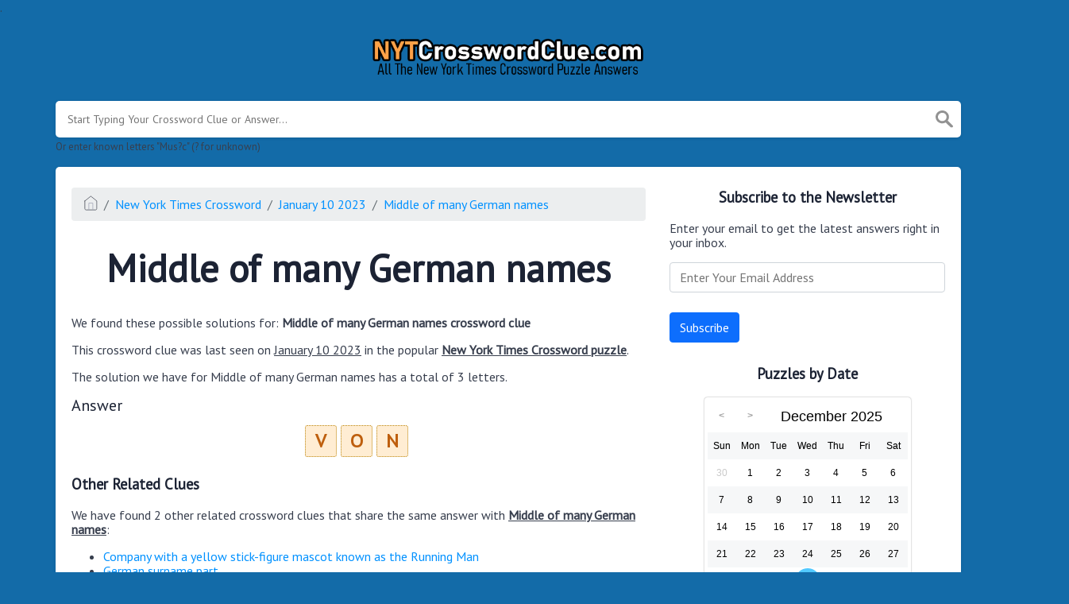

--- FILE ---
content_type: text/html; charset=UTF-8
request_url: https://nytcrosswordclue.com/clue/middle-of-many-german-names
body_size: 4092
content:
<!doctype html><html lang="en"><head><meta charset="UTF-8"><meta name="viewport" content="width=device-width, initial-scale=1, shrink-to-fit=no"><link rel="icon" type="image/png" href="/storage/app/media//nyticon.png"><title>Middle of many German names NYT Crossword Clue - NYTCrosswordClue.com</title><meta name="description" content="On this page you will find the Middle of many German names nyt crossword clue answers and solutions. This clue was last seen on January 10 2023 at the popular New York Times Crossword Puzzle"><meta property="og:type" content="article"/><meta property="og:title" content="Middle of many German names NYT Crossword Clue">.	<meta property="og:description" content="On this page you will find the Middle of many German names nyt crossword clue answers and solutions. This clue was last seen on January 10 2023 at the popular New York Times Crossword Puzzle"/><meta property="og:url" content="https://nytcrosswordclue.com/clue/middle-of-many-german-names"/><meta property="og:site_name" content="NYTCrosswordClue.com"/><link rel="stylesheet" href="/themes/xwm-xwordth/assets/scss/crosswords.css"><link rel="stylesheet" href="https://cdnjs.cloudflare.com/ajax/libs/jquery-modal/0.9.1/jquery.modal.min.css"/><script src="https://cdn.jsdelivr.net/npm/simple-jscalendar@1.4.4/source/jsCalendar.min.js" integrity="sha384-0LaRLH/U5g8eCAwewLGQRyC/O+g0kXh8P+5pWpzijxwYczD3nKETIqUyhuA8B/UB" crossorigin="anonymous"></script><link rel="stylesheet" href="https://cdn.jsdelivr.net/npm/simple-jscalendar@1.4.4/source/jsCalendar.min.css" integrity="sha384-44GnAqZy9yUojzFPjdcUpP822DGm1ebORKY8pe6TkHuqJ038FANyfBYBpRvw8O9w" crossorigin="anonymous"><link rel="preconnect" href="https://fonts.gstatic.com"><link href="https://fonts.googleapis.com/css2?family=PT+Sans&family=Roboto:wght@100&display=swap" rel="stylesheet"><style>body{background:#136ba8;font-family:'PT Sans',sans-serif}.jsCalendar tbody td,.jsCalendar thead .jsCalendar-week-days th{width:32px;height:32px;line-height:32px}.answer-letters .letter_box{display:inline-block;width:40px;height:40px;background:#ffedd3;border:1px dotted #bc860e;border-radius:3px;text-align:center;color:#be5f0e;font-size:24px;line-height:38px;position:relative;margin-right:5px;font-weight:bold;margin-bottom:5px}h1{font-size:3em;margin:.67em 0}.letters{text-align:center}.sticky{background:#ffedd3;color:#be5f0e;font-weight:bolder;display:inline;padding:5px;border-radius:4px}.data-list .data a{display:block;border:0 solid #e4e4e4;border-bottom:2px dotted #e2e2e2;padding:10px;border-radius:0;margin-bottom:7px;font-weight:normal;font-size:19px}</style><script async src="https://www.googletagmanager.com/gtag/js?id=UA-123720054-1"></script><script>window.dataLayer=window.dataLayer||[];function gtag(){dataLayer.push(arguments)}gtag('js',new Date());gtag('config','UA-123720054-1');</script></head><body><div class="container"><header><a href="/"><img src="/storage/app/media/nytclue.png" alt="NYTCrosswordClue.com"></a></header></div><div class="container"><form class="search" autocomplete="off"><div class="drop-search"><input type="text" name="q" placeholder="Start Typing Your Crossword Clue or Answer..." data-request="onCrosswordSearch" data-request-update="crosswordSearchResults: '#crosswordSearchResults'" data-track-input="500" class="searchbox"><img src="/themes/xwm-xwordth/assets/img/search.svg" alt="Search"><div class="drop-search-content" id="crosswordSearchResults"></div></div><div class="undersearch-txt" style="margin-top:5px">Or enter known letters "Mus?c" (? for unknown)</div></form><br></div><div class="container page-cont"><div class="page"><div class="row"><div class="col-md-8 main-content"><p><ol class="breadcrumb"><li class="breadcrumb-item"><a href="/"><img src="/themes/xwm-xwordth/assets/img/home.svg" alt="Homepage"></a></li> <li class="breadcrumb-item"><a href="https://nytcrosswordclue.com/new-york-times-crossword">New York Times Crossword</a></li> <li class="breadcrumb-item"><a href="https://nytcrosswordclue.com/new-york-times-crossword-january-10-2023-answers">January 10 2023</a></li> <li class="breadcrumb-item"><a href="https://nytcrosswordclue.com/clue/middle-of-many-german-names">Middle of many German names</a></li></ol></p><h1 style="text-align:center;">Middle of many German names</h1><p><div id="ezoic-pub-ad-placeholder-101"></div></p><p>We found these possible solutions for: <strong>Middle of many German names crossword clue</strong></p><p>This crossword clue was last seen on <u>January 10 2023</u> in the popular <strong><u>New York Times Crossword puzzle</u></strong>.&nbsp;</p><p>The solution we have for Middle of many German names has a total of 3 letters.</p><p style="text-align:center;"> <div class="answers"> <h1>Answer</h1> <div class="letters"> <div class="answer-letters"><div class="letter_box">V</div><div class="letter_box">O</div><div class="letter_box">N</div></div></div></div></p><p><div id="ezoic-pub-ad-placeholder-102"></div></p><h3>Other Related Clues</h3><p>We have found 2 other related crossword clues that share the same answer with <strong><u>Middle of many German names</u></strong>:</p><p><div class="related-clues-answers"> <ul> <li> <a href="https://nytcrosswordclue.com/clue/company-with-a-yellow-stick-figure-mascot-known-as-the-running-man" class="main-btn"> Company with a yellow stick-figure mascot known as the Running Man</a></li> <li> <a href="https://nytcrosswordclue.com/clue/german-surname-part" class="main-btn"> German surname part</a></li></ul></div></p><h3>Subscribe to the Newsletter</h3><p>Enter your email to get the latest answers right in your inbox.</p><p><div class="subscribe-mailbox"> <form data-request="onMailgunListSubscribe" data-request-update="mailSubscribedSuccess: '#mailbox'" data-request-success="document.getElementById('email').value = ''"> <div id="mailbox"></div> <input type="email" placeholder="Enter Your Email Address" id="email" class="form-control" name="email"> <input type="submit" class="btn btn-primary" value="Subscribe"></form></div></p><p><div id="ezoic-pub-ad-placeholder-103"></div></p></div><div class="col-md-4 sidebar"><h3 style="text-align:center;">Subscribe to the Newsletter</h3><p>Enter your email to get the latest answers right in your inbox.</p><p><div class="subscribe-mailbox"> <form data-request="onMailgunListSubscribe" data-request-update="mailSubscribedSuccess: '#mailbox'" data-request-success="document.getElementById('email').value = ''"> <div id="mailbox"></div> <input type="email" placeholder="Enter Your Email Address" id="email" class="form-control" name="email"> <input type="submit" class="btn btn-primary" value="Subscribe"></form> </div></p><h3 style="text-align:center;">Puzzles by Date</h3><p><div id="side-calendar" align="center"></div> <script type="text/javascript">function formatDate(date){var d=new Date(date),month=''+(d.getMonth()+1),day=''+d.getDate(),year=d.getFullYear();if(month.length<2)month='0'+month;if(day.length<2)day='0'+day;return[year,month,day].join('-')}var sidecalendar=document.getElementById("side-calendar");sidecalel=jsCalendar.new(sidecalendar,"31/12/2025",{navigator:true,navigatorPosition:"left",zeroFill:false,monthFormat:"month YYYY",dayFormat:"DDD",language:"en",min:"01/01/1970"});sidecalel.onDateClick(function(event,date){$.ajax({url:'/crossword-daily-ajax-router',type:'GET',data:{date:formatDate(date)},}).done(function(response){if(response!=0){window.location=response}}).fail(function(){}).always(function(){})});</script></p><h3 style="text-align:center;"><br></h3><h3 style="text-align:center;">Facts and Figures</h3><p>There are a total of 1 crossword puzzles on our site and 122,569 clues.</p><hr><p>The shortest answer in our database is which contains Characters.</p><hr><p><a href=""></a> is the crossword clue of the shortest answer.</p><hr><p>The longest answer in our database is EARTHREETHREE/NINENINE/THREETHREENINENINETHREENINENTRY which contains 54 Characters.</p><hr><p><a href="https://nytcrosswordclue.com/clue/process-for-a-descending-spacecraft">Process for a descending spacecraft</a> is the crossword clue of the longest answer.</p></div></div></div></div><footer><div class="container"><div class="footer-disclaimer">We are in no way affiliated or endorsed by the publishers that have created the games. All images and logos are property of their respective owners.</div><div class="row"><div class="col-md-12"><div class="brand"><a href="/">NYTCrosswordClue.com</a></div><div class="footer-links"><a href="/">Home</a> |
                        <a href="/sitemap.xml">Sitemap</a> |
                        <a href="https://nytcrosswordclue.com/privacy">Privacy</a> |
                        <a href="/archive">Archive</a></div></div></div></div></footer><script src="https://cdnjs.cloudflare.com/ajax/libs/jquery/3.5.1/jquery.min.js"></script><script src="/modules/system/assets/js/framework.js"></script><script src="/modules/system/assets/js/framework.extras.js"></script><link rel="stylesheet" property="stylesheet" href="/modules/system/assets/css/framework.extras.css"><script src="https://cdnjs.cloudflare.com/ajax/libs/jquery-modal/0.9.1/jquery.modal.min.js"></script><div id="mailmodal" class="mailbox-modal modal"><div class="innercont"><div class="modaltxt"><h1>NYT Crossword Answers in Your Inbox</h1><p>Get the daily New York Times Crossword Puzzle Answers straight into your inbox absolutely FREE!</p></div><div class="modalform"><form data-request="onMailgunListSubscribe" data-request-update="mailSubscribedSuccess: '#mailboxtwo'" data-request-success="document.getElementById('email').value = ''"><div id="mailboxtwo"></div><input type="email" placeholder="Enter Your Email Address" id="email" class="form-control" name="email"><input type="submit" class="btn btn-primary subbutton" value="Subscribe"></form><div class="nospam"><span style="font-size:12px;color:#b0b0b0;">No SPAM! We don't share your email with any 3rd part companies!</span></div></div></div></div><script>function getCookie(name){var value="; "+document.cookie;var parts=value.split("; "+name+"=");if(parts.length==2)return parts.pop().split(";").shift();else return null}if(getCookie('mailbox')){}else{document.cookie='mailbox=222; expires=Fri, 31 Dec 9999 23:59:59 GMT';setTimeout(function(){$("#mailmodal").modal()},5000)}</script><script>function filterable(){var input,filter,ul,li,a,i,txtValue;input=document.getElementById("catInput");filter=input.value.toUpperCase();ul=document.getElementsByClassName("row")[0];li=ul.getElementsByClassName("filterable");for(i=0;i<li.length;i++){a=li[i].getElementsByClassName("searchable")[0];txtValue=a.textContent||a.innerText;if(txtValue.toUpperCase().indexOf(filter)>-1){li[i].style.display=""}else{li[i].style.display="none"}}}$(function(){$(window).click(function(){$(".drop-search-content").hide()});$(".searchbox").focusin(function(event){$(".drop-search-content").show()});$('.search').click(function(event){event.stopPropagation()})});$(function(){$("#nrLettersSelect").change(function(){var htmlString="";var len=$(this).val();var incr=0;for(var i=0;i<len;i++){incr=i+1;htmlString+="<div class='l-box' style='margin-right:3px'><span>"+incr+"</span><input type='text' name='' class='letter letterinput' maxlength='1'></div>"}$("#solverLettersOutput").html(htmlString)})});$(document).on('keydown','.letterinput',function(e){var key=event.keyCode||event.charCode;if(key==8||key==46){$(this).val("");$(this).closest('div').prev().find(':input').first().focus()}else{if($(this).val()){$(this).closest('div').next().find(':input').first().focus()}}});</script><script defer src="https://static.cloudflareinsights.com/beacon.min.js/vcd15cbe7772f49c399c6a5babf22c1241717689176015" integrity="sha512-ZpsOmlRQV6y907TI0dKBHq9Md29nnaEIPlkf84rnaERnq6zvWvPUqr2ft8M1aS28oN72PdrCzSjY4U6VaAw1EQ==" data-cf-beacon='{"version":"2024.11.0","token":"37adfca174d8453a8fc3f47719bbffd1","r":1,"server_timing":{"name":{"cfCacheStatus":true,"cfEdge":true,"cfExtPri":true,"cfL4":true,"cfOrigin":true,"cfSpeedBrain":true},"location_startswith":null}}' crossorigin="anonymous"></script>
</body></html>